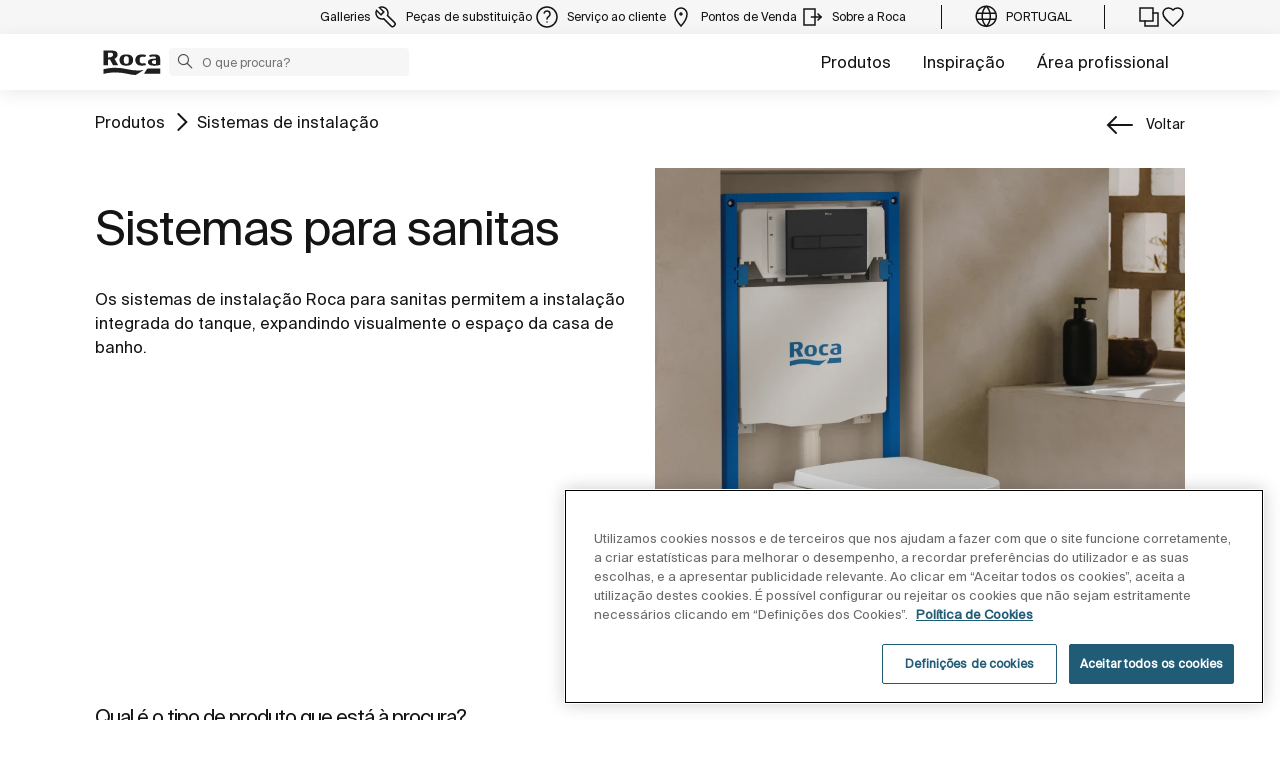

--- FILE ---
content_type: text/css;charset=UTF-8
request_url: https://www.roca.pt/o/roca-restyle-theme/css/product-list-styles.css?browserId=chrome&themeId=rocarestyletheme_WAR_rocarestyletheme&minifierType=css&languageId=pt_PT&t=1767884982000
body_size: 6540
content:
/*1767884982000*/
@charset "UTF-8";
@use "sass:math" as *;
/**
 * Clay 3.105.0
 *
 * SPDX-FileCopyrightText: © 2020 Liferay, Inc. <https://liferay.com>
 * SPDX-FileCopyrightText: © 2020 Contributors to the project Clay <https://github.com/liferay/clay/graphs/contributors>
 *
 * SPDX-License-Identifier: BSD-3-Clause
 */
/**
 * Bootstrap v4.4.1
 *
 * SPDX-FileCopyrightText: © 2019 Twitter, Inc. <https://twitter.com>
 * SPDX-FileCopyrightText: © 2019 The Bootstrap Authors <https://getbootstrap.com/>
 *
 * SPDX-License-Identifier: LicenseRef-MIT-Bootstrap
 */
.product-list {
  /******** Product List Header */ }
  .product-list .js-slider .slick-list {
    margin: 0 -22px !important; }
    @media (max-width: 1179.98px) {
      .product-list .js-slider .slick-list {
        margin: 0 -10px !important; } }
    .product-list .js-slider .slick-list .slick-track .slick-slide .product-category {
      padding: 16px 0 !important; }
      .product-list .js-slider .slick-list .slick-track .slick-slide .product-category .product-category__image-wrap {
        width: 100% !important; }
    .product-list .js-slider .slick-list .slick-track .slick-slide:last-child {
      margin-right: 0 !important; }
  .product-list h1, .product-list .filterTitleH2 {
    font-family: 'SuisseIntl-Regular';
    font-size: 40px;
    font-style: normal;
    font-weight: 400;
    line-height: normal;
    color: #141414;
    text-align: center;
    margin: 0 auto;
    letter-spacing: -1px; }
    @media (max-width: 1179.98px) {
      .product-list h1, .product-list .filterTitleH2 {
        font-family: 'SuisseIntl-Regular';
        font-size: 28px;
        font-style: normal;
        font-weight: 400;
        line-height: normal; } }
  .product-list #productListDiv.row {
    row-gap: 64px; }
  .product-list .instalacion ul {
    width: 100%;
    display: flex;
    padding: 0;
    margin: 0;
    list-style: none;
    height: 30px;
    align-items: center;
    margin-bottom: 15px; }
    .product-list .instalacion ul li {
      margin-right: 20px; }
      .product-list .instalacion ul li img {
        height: 25px;
        width: auto; }
  .product-list .btnReset {
    -webkit-transition: background-color 600ms cubic-bezier(0, 1, 0.66, 1);
    transition: background-color 600ms cubic-bezier(0, 1, 0.66, 1); }
    .product-list .btnReset:hover {
      background-color: #4d4c4c; }
  .product-list .salesNoveltyContainer {
    display: flex;
    justify-content: flex-start;
    align-items: flex-end;
    float: left;
    padding: 0;
    margin: 0;
    line-height: 0;
    clear: both;
    flex-wrap: wrap;
    row-gap: 4px; }
  .product-list .tagsContainer {
    display: flex;
    gap: 8px;
    flex-wrap: wrap; }
    .product-list .tagsContainer .salesNoveltyContainer {
      margin-bottom: 0; }
  .product-list .divSpanNoveltyTopSales {
    margin-top: 0;
    white-space: nowrap; }
    .product-list .divSpanNoveltyTopSales span {
      margin-right: 8px; }
  .product-list .tag_novelty {
    background-color: #141414;
    border: 1px solid #141414;
    font-family: 'SuisseIntl-Medium';
    font-size: 14px;
    font-style: normal;
    font-weight: 400;
    line-height: 150%;
    padding: 2px 4px;
    color: #FFFFFF; }
  .product-list .tag_comingsoon {
    background-color: #707372;
    border: 1px solid #707372;
    font-family: 'SuisseIntl-Medium';
    font-size: 14px;
    font-style: normal;
    font-weight: 400;
    line-height: 150%;
    padding: 2px 4px;
    color: #FFFFFF; }
  .product-list .tag_topsales {
    font-family: 'SuisseIntl-Medium';
    font-size: 14px;
    font-style: normal;
    font-weight: 400;
    line-height: 150%;
    border: 1px solid #141414;
    padding: 2px 4px; }
  .product-list .titulo-tags {
    display: flex; }
    .product-list .titulo-tags .salesNoveltyContainer {
      justify-content: flex-start; }
  .product-list .wrapper-producto .wrapper-text .dades .priceStrikethrough {
    text-decoration: line-through;
    font-size: 11px;
    color: #b5b5b5;
    margin-bottom: 5px; }
  .product-list .wrapper-producto .wrapper-text .medidas {
    display: flex;
    min-height: 18.4px;
    justify-content: flex-start;
    column-gap: 8px; }
    .product-list .wrapper-producto .wrapper-text .medidas .sizes {
      margin-right: 0; }
  .product-list .dades-precios {
    float: right;
    margin-top: -20px;
    text-align: right; }
    @media (max-width: 991.98px) {
      .product-list .dades-precios {
        margin-top: -10px; } }
  .product-list .price-list {
    display: inline;
    text-align: right;
    white-space: nowrap;
    margin-left: auto; }
  .product-list .priceStrikethrough-black {
    text-decoration: line-through; }
  .product-list .blue-number {
    font-family: 'SuisseIntl-Medium';
    font-size: 18px;
    line-height: 15px;
    letter-spacing: normal;
    text-align: right;
    white-space: nowrap;
    color: #205C76;
    font-weight: bold;
    float: right;
    margin-top: 10px; }
    .product-list .blue-number sub {
      position: static; }
  .product-list .dades-precios-left {
    display: block;
    text-align: right;
    margin-top: -20px; }
  .product-list .blue-number-left {
    font-family: 'SuisseIntl-Medium';
    font-size: 22px;
    letter-spacing: normal;
    text-align: right;
    white-space: nowrap;
    color: #205C76;
    font-weight: bold; }
    .product-list .blue-number-left sub {
      position: static; }
  .product-list .dades-precios-search {
    float: right;
    margin-top: -5px; }
  .product-list .dades-precios-search-left {
    margin-top: -5px;
    white-space: nowrap;
    overflow: hidden;
    text-overflow: ellipsis; }
  .product-list__header {
    margin-bottom: 48px; }
    @media (max-width: 1179.98px) {
      .product-list__header {
        margin-bottom: 24px; } }
    .product-list__header .cta {
      text-align: right; }
      .product-list__header .cta .cta-black {
        padding-right: 10px; }
        .product-list__header .cta .cta-black:after {
          top: 8px;
          right: -15px; }
        .product-list__header .cta .cta-black:hover:after {
          right: -30px; }
    .product-list__header select.form-control {
      background-color: transparent;
      background-image: url(../images/icons/chevron_down-18.svg);
      padding-left: 0;
      border: none;
      border-bottom: 1px solid black;
      border-radius: 0;
      padding-bottom: 0;
      margin-bottom: 4px; }
    .product-list__header select.form-control:not([multiple]):not([size]) {
      -moz-appearance: none;
      -webkit-appearance: none;
      background-image: url(../images/icons/chevron_down-18.svg);
      background-position: right 0.5em center;
      background-repeat: no-repeat;
      background-size: 1.5em auto;
      padding-right: 2em;
      padding-bottom: 0;
      padding-top: 0;
      height: 30px; }
  .product-list .order-selector__base {
    text-align: right; }
  .product-list .order-selector__wrapper {
    float: right; }
    .product-list .order-selector__wrapper .form-control {
      font-family: 'Roboto-Light', Helvetica, Arial, sans-serif;
      font-size: 15px;
      line-height: 24px; }
      .product-list .order-selector__wrapper .form-control:not([multiple]):not([size]) {
        background-image: url(../images/icons/sort-24.svg);
        height: 37px;
        padding: 0 30px 15px 0;
        background-position-y: 2px; }
  .product-list__body {
    margin-bottom: 70px;
    width: 100%; }
  .product-list .fav {
    position: absolute;
    top: -300%;
    left: 0;
    background: #fff;
    width: 100%;
    height: auto;
    z-index: 1;
    min-height: 100%;
    -webkit-transition: all 300ms cubic-bezier(0, 1, 0.66, 1);
    transition: all 300ms cubic-bezier(0, 1, 0.66, 1); }
  .product-list .opcionescompra {
    display: flex;
    flex-direction: row;
    width: 100%;
    column-gap: 8px; }
    .product-list .opcionescompra a {
      display: flex;
      flex: 1 1 0;
      column-gap: 8px;
      padding: 8px 16px;
      border-radius: 4px;
      height: 40px;
      text-align: center;
      align-items: center;
      justify-content: center;
      font-family: 'SuisseIntl-Regular';
      font-size: 14px;
      font-style: normal;
      font-weight: 400;
      line-height: 150%;
      -webkit-transition: background-color 600ms cubic-bezier(0, 1, 0.66, 1);
      transition: background-color 600ms cubic-bezier(0, 1, 0.66, 1); }
    .product-list .opcionescompra .ver, .product-list .opcionescompra .btn-know-more {
      background: #141414;
      color: #FFFFFF; }
      .product-list .opcionescompra .ver i, .product-list .opcionescompra .btn-know-more i {
        color: #FFF; }
      .product-list .opcionescompra .ver:hover, .product-list .opcionescompra .btn-know-more:hover {
        background-color: #4d4c4c; }
    .product-list .opcionescompra .btn-cart, .product-list .opcionescompra .btn-icon {
      background: #205C76;
      color: #FFFFFF; }
      .product-list .opcionescompra .btn-cart i, .product-list .opcionescompra .btn-icon i {
        color: #FFF; }
      .product-list .opcionescompra .btn-cart:hover, .product-list .opcionescompra .btn-icon:hover {
        background-color: #2b7b9e; }
  .product-list .options-links {
    visibility: hidden; }
    .product-list .options-links > ul {
      padding: 0;
      list-style: none;
      display: -ms-flexbox;
      display: flex;
      justify-content: flex-end; }
      .product-list .options-links > ul > li {
        margin-right: 15px; }
      .product-list .options-links > ul a img {
        -webkit-transition: transform 600ms cubic-bezier(0, 1, 0.66, 1);
        transition: transform 600ms cubic-bezier(0, 1, 0.66, 1);
        width: 24px; }
      .product-list .options-links > ul a:hover img {
        transform: scale(1.15); }
  .product-list .result-content .product-card {
    min-height: 420px;
    max-height: min-content; }
  .product-list .product-card {
    background: #FFFFFF;
    height: 100%;
    min-height: 350px; }
    .product-list .product-card:hover .product-card__wrapper {
      overflow: visible; }
    .product-list .product-card__wrapper {
      position: relative;
      overflow: hidden;
      width: 100%;
      background: #FFFFFF; }
      .product-list .product-card__wrapper .wrapper-producto {
        box-shadow: none;
        padding-bottom: 0; }
        .product-list .product-card__wrapper .wrapper-producto .wrapper-text {
          position: relative; }
        .product-list .product-card__wrapper .wrapper-producto .images-slider {
          top: 0;
          width: 100%;
          position: absolute;
          overflow: hidden;
          visibility: hidden; }
          .product-list .product-card__wrapper .wrapper-producto .images-slider .slick-track {
            height: 100%; }
          .product-list .product-card__wrapper .wrapper-producto .images-slider .slick-list {
            background: #FFFFFF; }
          .product-list .product-card__wrapper .wrapper-producto .images-slider .image-box {
            width: 100%;
            height: 100%;
            object-fit: contain; }
          .product-list .product-card__wrapper .wrapper-producto .images-slider .slider-controls {
            margin-top: 8px;
            padding: 0;
            display: flex;
            justify-content: center; }
            .product-list .product-card__wrapper .wrapper-producto .images-slider .slider-controls ul.slick-dots {
              display: flex;
              margin: 0;
              padding: 0;
              align-items: center;
              max-width: 120px;
              overflow: hidden; }
            .product-list .product-card__wrapper .wrapper-producto .images-slider .slider-controls .slick-dots li {
              list-style: none; }
              .product-list .product-card__wrapper .wrapper-producto .images-slider .slider-controls .slick-dots li button {
                height: 4px;
                width: 16px;
                border-radius: 2px;
                background-color: #B0B0B0;
                margin: 0 4px;
                box-shadow: none;
                font-size: 0;
                line-height: 0;
                box-sizing: inherit;
                text-shadow: none;
                border-style: none; }
              .product-list .product-card__wrapper .wrapper-producto .images-slider .slider-controls .slick-dots li.slick-active button {
                background-color: #141414; }
            .product-list .product-card__wrapper .wrapper-producto .images-slider .slider-controls .slick-arrow {
              background: none;
              border: none;
              padding: 0;
              margin: 0; }
            .product-list .product-card__wrapper .wrapper-producto .images-slider .slider-controls .slick-disabled {
              color: #B0B0B0; }
    .product-list .product-card.purchaseGuide-card {
      min-height: 510px; }
  .product-list .product-card__body {
    -webkit-transition: all 300ms cubic-bezier(0, 1, 0.66, 1);
    transition: all 300ms cubic-bezier(0, 1, 0.66, 1); }
  .product-list .product-card__footer {
    transition-duration: 0;
    transition-delay: 0;
    transition-property: max-height;
    overflow: hidden; }
    .product-list .product-card__footer.product-card__footer-over {
      max-height: 0; }
    .product-list .product-card__footer.product-card__footer-fixed {
      display: block;
      max-height: 100px;
      transition-delay: 300ms;
      transition-duration: 300ms; }
    .product-list .product-card__footer > .row > .col-sm-5 {
      padding: 0;
      max-width: 100%; }
      @media (max-width: 991.98px) {
        .product-list .product-card__footer > .row > .col-sm-5 {
          max-height: 120px; } }
    .product-list .product-card__footer > .row > .col-sm-7 {
      max-width: 100%; }
  .product-list .product-card.fav-in .favorite {
    top: 0; }
  .product-list .product-card.cart-in .cart {
    top: 0; }
  .product-list .product-card.compare-in .compare {
    top: 0; }
  .product-list .product-card.threeR-in .threeR {
    top: 0; }
  .product-list .fav {
    padding: 78px 78px  30px 78px; }
    .product-list .fav .dades {
      font-family: 'Roboto-Regular', Helvetica, Arial, sans-serif;
      font-size: 12px;
      letter-spacing: 1px;
      line-height: 15px;
      clear: both;
      margin-top: 6px; }
      .product-list .fav .dades h2 {
        font-family: 'Roboto-Bold', Helvetica, Arial, sans-serif;
        font-size: 18px;
        letter-spacing: 1px;
        line-height: 26px;
        text-transform: uppercase; }
      .product-list .fav .dades .instalacion ul {
        width: 100%;
        display: flex;
        padding: 0;
        margin: 0;
        list-style: none;
        height: 30px;
        align-items: center;
        margin-bottom: 15px; }
        .product-list .fav .dades .instalacion ul li {
          margin-right: 20px; }
          .product-list .fav .dades .instalacion ul li img {
            height: 25px;
            width: auto; }
      .product-list .fav .dades .btnReset {
        -webkit-transition: background-color 600ms cubic-bezier(0, 1, 0.66, 1);
        transition: background-color 600ms cubic-bezier(0, 1, 0.66, 1); }
        .product-list .fav .dades .btnReset:hover {
          background-color: #4d4c4c; }
      .product-list .fav .dades .wrapper-producto .wrapper-text .dades .priceStrikethrough {
        text-decoration: line-through;
        font-size: 11px;
        color: #b5b5b5;
        margin-bottom: 5px; }
      .product-list .fav .dades .dades-precios {
        float: right;
        margin-top: -20px;
        text-align: right; }
      .product-list .fav .dades .price-list {
        display: inline;
        text-align: right;
        white-space: nowrap;
        margin-left: auto; }
      .product-list .fav .dades .priceStrikethrough-black {
        text-decoration: line-through;
        font-size: 14px !important;
        color: black;
        font-family: 'roca';
        font-size: 25px;
        line-height: 31px;
        letter-spacing: normal; }
      .product-list .fav .dades .blue-number {
        font-family: 'SuisseIntl-Medium';
        font-size: 18px;
        line-height: 15px;
        letter-spacing: normal;
        text-align: right;
        white-space: nowrap;
        color: #205C76;
        font-weight: bold;
        float: right;
        margin-top: 10px; }
        .product-list .fav .dades .blue-number sub {
          position: static; }
      .product-list .fav .dades .dades-precios-left {
        display: block;
        text-align: right;
        margin-top: -20px; }
      .product-list .fav .dades .blue-number-left {
        font-family: 'SuisseIntl-Medium';
        font-size: 22px;
        letter-spacing: normal;
        text-align: right;
        white-space: nowrap;
        color: #205C76;
        font-weight: bold; }
        .product-list .fav .dades .blue-number-left sub {
          position: static; }
      .product-list .fav .dades .dades-precios-search {
        float: right;
        margin-top: -5px; }
      .product-list .fav .dades .dades-precios-search-left {
        margin-top: -5px;
        white-space: nowrap;
        overflow: hidden;
        text-overflow: ellipsis; }
      .product-list .fav .dades__header {
        margin-bottom: 48px; }
        @media (max-width: 1179.98px) {
          .product-list .fav .dades__header {
            margin-bottom: 24px; } }
        .product-list .fav .dades__header .cta {
          text-align: right; }
          .product-list .fav .dades__header .cta .cta-black {
            padding-right: 10px; }
            .product-list .fav .dades__header .cta .cta-black:after {
              top: 8px;
              right: -15px; }
            .product-list .fav .dades__header .cta .cta-black:hover:after {
              right: -30px; }
        .product-list .fav .dades__header select.form-control {
          background-color: transparent;
          background-image: url(../images/icons/chevron_down-18.svg);
          padding-left: 0;
          border: none;
          border-bottom: 1px solid black;
          border-radius: 0;
          padding-bottom: 0;
          margin-bottom: 4px; }
        .product-list .fav .dades__header select.form-control:not([multiple]):not([size]) {
          -moz-appearance: none;
          -webkit-appearance: none;
          background-image: url(../images/icons/chevron_down-18.svg);
          background-position: right 0.5em center;
          background-repeat: no-repeat;
          background-size: 1.5em auto;
          padding-right: 2em;
          padding-bottom: 0;
          padding-top: 0;
          height: 30px; }
      .product-list .fav .dades .order-selector__base {
        text-align: right; }
      .product-list .fav .dades .order-selector__wrapper {
        float: right; }
        .product-list .fav .dades .order-selector__wrapper .form-control {
          font-family: 'Roboto-Light', Helvetica, Arial, sans-serif;
          font-size: 15px;
          line-height: 24px; }
          .product-list .fav .dades .order-selector__wrapper .form-control:not([multiple]):not([size]) {
            background-image: url(../images/icons/sort-24.svg);
            height: 37px;
            padding: 0 30px 15px 0;
            background-position-y: 2px; }
      .product-list .fav .dades__body {
        margin-bottom: 70px;
        width: 100%; }
      .product-list .fav .dades .fav {
        position: absolute;
        top: -300%;
        left: 0;
        background: #fff;
        width: 100%;
        height: auto;
        z-index: 1;
        min-height: 100%;
        -webkit-transition: all 300ms cubic-bezier(0, 1, 0.66, 1);
        transition: all 300ms cubic-bezier(0, 1, 0.66, 1); }
      .product-list .fav .dades .opcionescompra {
        display: flex;
        flex-direction: row;
        width: 100%;
        column-gap: 8px; }
        .product-list .fav .dades .opcionescompra a {
          display: flex;
          flex: 1 1 0;
          column-gap: 8px;
          padding: 8px 16px;
          border-radius: 4px;
          height: 40px;
          text-align: center;
          align-items: center;
          justify-content: center;
          font-family: 'SuisseIntl-Regular';
          font-size: 14px;
          font-style: normal;
          font-weight: 400;
          line-height: 150%;
          -webkit-transition: background-color 600ms cubic-bezier(0, 1, 0.66, 1);
          transition: background-color 600ms cubic-bezier(0, 1, 0.66, 1); }
        .product-list .fav .dades .opcionescompra .ver, .product-list .fav .dades .opcionescompra .btn-know-more {
          background: #141414;
          color: #FFFFFF; }
          .product-list .fav .dades .opcionescompra .ver i, .product-list .fav .dades .opcionescompra .btn-know-more i {
            color: #FFF; }
          .product-list .fav .dades .opcionescompra .ver:hover, .product-list .fav .dades .opcionescompra .btn-know-more:hover {
            background-color: #4d4c4c; }
        .product-list .fav .dades .opcionescompra .btn-cart, .product-list .fav .dades .opcionescompra .btn-icon {
          background: #205C76;
          color: #FFFFFF; }
          .product-list .fav .dades .opcionescompra .btn-cart i, .product-list .fav .dades .opcionescompra .btn-icon i {
            color: #FFF; }
          .product-list .fav .dades .opcionescompra .btn-cart:hover, .product-list .fav .dades .opcionescompra .btn-icon:hover {
            background-color: #2b7b9e; }
        .product-list .fav .dades .opcionescompra .rocagallery-location {
          display: block;
          padding: 23px;
          background: #205C76;
          color: #FFFFFF;
          font-size: 22px;
          -webkit-transition: background-color 600ms cubic-bezier(0, 1, 0.66, 1);
          transition: background-color 600ms cubic-bezier(0, 1, 0.66, 1); }
          .product-list .fav .dades .opcionescompra .rocagallery-location:hover {
            color: #FFFFFF; }
          .product-list .fav .dades .opcionescompra .rocagallery-location:hover {
            background-color: #2b7b9e; }
      .product-list .fav .dades .js-close span {
        font-family: 'Roboto-Bold', Helvetica, Arial, sans-serif;
        font-size: 12px;
        letter-spacing: 1px;
        line-height: 18px;
        display: block;
        text-align: center;
        margin: 20px 0 0 0;
        color: #205C76;
        text-transform: uppercase; }
      .product-list .fav .dades .js-close.icon-cross-24:before {
        content: none; }
  .product-list .purchaseGuide-card .promocional, .product-list .promocion1 .promocional, .product-list .promocion2 .promocional {
    margin-bottom: 0; }
  .product-list .purchaseGuide-card .wrapper-promo-img, .product-list .promocion1 .wrapper-promo-img, .product-list .promocion2 .wrapper-promo-img {
    background-color: #205C76;
    padding: 60px 30px 30px 30px; }
  .product-list .purchaseGuide-card .wrapper-text, .product-list .promocion1 .wrapper-text, .product-list .promocion2 .wrapper-text {
    overflow: hidden;
    text-overflow: ellipsis;
    -webkit-box-orient: vertical;
    display: -webkit-box;
    -webkit-line-clamp: 5; }
    @media (min-width: 400px) {
      .product-list .purchaseGuide-card .wrapper-text, .product-list .promocion1 .wrapper-text, .product-list .promocion2 .wrapper-text {
        -webkit-line-clamp: 4; } }
    @media (min-width: 768px) {
      .product-list .purchaseGuide-card .wrapper-text, .product-list .promocion1 .wrapper-text, .product-list .promocion2 .wrapper-text {
        -webkit-line-clamp: 6; } }
    .product-list .purchaseGuide-card .wrapper-text .coleccion, .product-list .promocion1 .wrapper-text .coleccion, .product-list .promocion2 .wrapper-text .coleccion {
      padding: 10px 0px;
      margin-bottom: 0px; }
    .product-list .purchaseGuide-card .wrapper-text .purchaseGuide-card__title, .product-list .promocion1 .wrapper-text .purchaseGuide-card__title, .product-list .promocion2 .wrapper-text .purchaseGuide-card__title {
      font-family: 'SuisseIntl-Regular';
      font-size: 24px;
      font-style: normal;
      font-weight: 400;
      line-height: normal;
      letter-spacing: -1px;
      overflow: auto; }
    .product-list .purchaseGuide-card .wrapper-text .purchaseGuide-card__subtitle, .product-list .promocion1 .wrapper-text .purchaseGuide-card__subtitle, .product-list .promocion2 .wrapper-text .purchaseGuide-card__subtitle {
      font-family: 'SuisseIntl-Regular';
      font-size: 16px;
      font-style: normal;
      font-weight: 400;
      line-height: 150%;
      color: #6D6D6D;
      overflow: auto; }
  .product-list .purchaseGuide-card .purchaseGuide-card__button, .product-list .promocion1 .purchaseGuide-card__button, .product-list .promocion2 .purchaseGuide-card__button {
    font-family: 'SuisseIntl-Regular';
    font-size: 14px;
    font-style: normal;
    font-weight: 400;
    line-height: 150%;
    color: #FFFFFF;
    background-color: black;
    border-radius: 4px;
    padding: 8px 16px;
    height: 40px;
    text-align: center;
    width: 92%;
    position: absolute;
    right: 4%; }
    @media (max-width: 1179.98px) {
      .product-list .purchaseGuide-card .purchaseGuide-card__button, .product-list .promocion1 .purchaseGuide-card__button, .product-list .promocion2 .purchaseGuide-card__button {
        display: block;
        position: relative;
        right: 0;
        width: 100%;
        height: auto; } }
  .product-list .promocion2 .product-card__wrapper, .product-list .promocion2 .wrapper-producto {
    background: transparent; }
  .product-list .promocion2 .wrapper-promo-img {
    align-items: flex-end;
    background: transparent;
    justify-content: flex-end; }
    .product-list .promocion2 .wrapper-promo-img .promo-tit {
      font-family: 'Roboto-Bold', Helvetica, Arial, sans-serif;
      font-size: 12px;
      letter-spacing: 1px;
      line-height: 18px;
      margin-bottom: 24px;
      text-transform: uppercase; }
    .product-list .promocion2 .wrapper-promo-img .promo-subtit {
      width: 50%; }
  .product-list .col-12.col-lg-4.mb-3 .promocion2 .promo-subtit {
    width: 100%; }
  .product-list .wrapper-promo-img .promo-tit {
    font-size: 12px;
    line-height: 12px;
    padding-left: 0; }
  .product-list .wrapper-promo-img p {
    width: 100%; }
  .product-list .result-content .product-card {
    min-height: 420px;
    max-height: min-content; }
  .product-list .fav .dades .info2 {
    font-family: 'Roboto-Light', Helvetica, Arial, sans-serif;
    font-size: 15px;
    line-height: 24px; }
  .product-list .fav .dades .sizes {
    text-align: left; }
  .product-list .fav .dades .coleccion {
    margin-bottom: 4px; }
  .product-list .fav .dades .price {
    text-align: right; }
    .product-list .fav .dades .price span {
      font-family: 'Roboto-Regular', Helvetica, Arial, sans-serif;
      font-size: 12px;
      line-height: 21px;
      letter-spacing: normal; }
      .product-list .fav .dades .price span sub {
        font-family: 'Roboto-Regular', Helvetica, Arial, sans-serif;
        font-size: 12px;
        line-height: 21px;
        letter-spacing: normal; }
  .product-list .fav .dades select {
    font-family: 'Roboto-Light', Helvetica, Arial, sans-serif;
    font-size: 12px;
    line-height: 18px;
    width: 210px;
    background: #FFFFFF;
    border: none;
    background-position: right 0.5em center;
    background-repeat: no-repeat;
    background-size: 1.5em auto;
    padding-right: 2em; }
    .product-list .fav .dades select.form-control {
      background-image: url("../images/icons/chevron_down-18.svg");
      padding-left: 0;
      border-bottom: 1px solid black;
      border-radius: 0;
      padding-bottom: 0;
      margin-bottom: 4px; }
    .product-list .fav .dades select.form-control:not([multiple]):not([size]) {
      -moz-appearance: none;
      -webkit-appearance: none;
      background-image: url("../images/icons/chevron_down-18.svg");
      background-position: right 0.5em center;
      background-repeat: no-repeat;
      background-size: 1.5em auto;
      padding-right: 2em;
      padding-bottom: 0;
      padding-top: 0;
      height: 30px; }
    .product-list .fav .dades select.form-control:not([multiple]):not([size])::-ms-expand {
      display: none; }
    .product-list .fav .dades select.form-control:not([multiple]):not([size]):focus {
      background-image: url("../images/icons/chevron_down-18.svg"); }
    .product-list .fav .dades select.form-control:not([multiple]):not([size]):disabled {
      background-image: url("../images/icons/chevron_down-18.svg"); }
  .product-list .fav .dades .dimension {
    display: flex;
    flex-wrap: wrap;
    margin-top: 60px; }
    .product-list .fav .dades .dimension label {
      font-family: 'Roboto-Bold', Helvetica, Arial, sans-serif;
      font-size: 11px;
      letter-spacing: 1px;
      line-height: 15px;
      text-transform: uppercase; }
    .product-list .fav .dades .dimension .info {
      font-family: 'Roboto-Regular', Helvetica, Arial, sans-serif;
      font-size: 12px;
      letter-spacing: 1px;
      line-height: 15px;
      text-transform: uppercase; }
    .product-list .fav .dades .dimension .left {
      justify-content: start;
      width: 100%; }
      .product-list .fav .dades .dimension .left select {
        width: 100%; }
  .product-list .fav .dades .config {
    margin-top: 14px; }
    .product-list .fav .dades .config select {
      width: 100%;
      margin-bottom: 40px; }
    .product-list .fav .dades .config label {
      font-family: 'Roboto-Bold', Helvetica, Arial, sans-serif;
      font-size: 11px;
      letter-spacing: 1px;
      line-height: 15px;
      text-transform: uppercase; }
  .product-list .fav .dades .compra {
    display: flex;
    flex-wrap: wrap;
    justify-content: space-between; }
    .product-list .fav .dades .compra .left {
      justify-content: start; }
      .product-list .fav .dades .compra .left p.reference {
        margin-top: 4px; }
    .product-list .fav .dades .compra .right {
      justify-content: end;
      padding: 0; }
      .product-list .fav .dades .compra .right .info {
        margin-bottom: 3px;
        font-family: 'Roboto-Regular', Helvetica, Arial, sans-serif;
        font-size: 12px;
        letter-spacing: 1px;
        line-height: 15px; }
      .product-list .fav .dades .compra .right .price {
        font-family: 'Roboto-Regular', Helvetica, Arial, sans-serif;
        font-size: 12px;
        line-height: 21px;
        letter-spacing: normal; }
        .product-list .fav .dades .compra .right .price sub {
          font-family: 'Roboto-Regular', Helvetica, Arial, sans-serif;
          font-size: 12px;
          line-height: 21px;
          letter-spacing: normal;
          bottom: 0; }
  .product-list .fav .dades .addfav {
    display: block;
    padding: 24px 40px 31px;
    background: #000000;
    color: #FFFFFF;
    font-family: 'Roboto-Bold', Helvetica, Arial, sans-serif;
    font-size: 12px;
    letter-spacing: 1px;
    line-height: 18px;
    text-transform: uppercase;
    text-align: center;
    margin-top: 4px; }
    .product-list .fav .dades .addfav .icon-fav-18, .product-list .fav .dades .addfav .icon-comparador_off-18 {
      font-size: 16px; }
      .product-list .fav .dades .addfav .icon-fav-18:before, .product-list .fav .dades .addfav .icon-comparador_off-18:before {
        position: relative;
        top: 4px;
        left: 11px; }
    .product-list .fav .dades .addfav .treserre {
      display: inline-block; }
      .product-list .fav .dades .addfav .treserre:before {
        content: "";
        background-image: url(../images/icons/3r_18.svg);
        background-repeat: no-repeat;
        position: relative;
        background-size: 90%;
        display: inline-block;
        width: 17px;
        height: 17px;
        top: 3px;
        left: 5px; }
  .product-list .fav .dades .js-close span {
    font-family: 'Roboto-Bold', Helvetica, Arial, sans-serif;
    font-size: 12px;
    letter-spacing: 1px;
    line-height: 18px;
    display: block;
    text-align: center;
    margin: 20px 0 0 0;
    color: #205C76;
    text-transform: uppercase; }
  .product-list .fav .dades .js-close.icon-cross-24:before {
    content: none; }
  .product-list .promocion1 .promocional, .product-list .promocion2 .promocional {
    margin-bottom: 0; }
  .product-list .promocion1 .wrapper-promo-img, .product-list .promocion2 .wrapper-promo-img {
    background-color: #205C76;
    padding: 60px 30px 30px 30px; }
  .product-list .modal-white-V3 .modal-dialog {
    width: max-content;
    max-width: none;
    margin: auto;
    margin-top: calc(10% + 20px);
    border: 2px solid #000; }
    @media (max-width: 767.98px) {
      .product-list .modal-white-V3 .modal-dialog {
        width: calc(77% - 10px); } }
    .product-list .modal-white-V3 .modal-dialog .modal-content {
      box-shadow: none;
      border-radius: 0;
      border: none; }
      .product-list .modal-white-V3 .modal-dialog .modal-content .modal-body {
        height: 55vh;
        overflow: hidden; }
        @media (max-width: 1179.98px) {
          .product-list .modal-white-V3 .modal-dialog .modal-content .modal-body {
            overflow-x: auto;
            height: 40vh; } }
        @media (max-width: 1179.98px) {
          .product-list .modal-white-V3 .modal-dialog .modal-content .modal-body img {
            width: 95vw; } }
        @media (max-width: 767.98px) {
          .product-list .modal-white-V3 .modal-dialog .modal-content .modal-body img {
            width: 140vw; } }
    .product-list .modal-white-V3 .modal-dialog .icon-cross-24 {
      background-color: transparent;
      border-radius: 0; }
      .product-list .modal-white-V3 .modal-dialog .icon-cross-24:hover {
        opacity: 0.5;
        transition: opacity 0.5s; }
      .product-list .modal-white-V3 .modal-dialog .icon-cross-24::before {
        color: #141414;
        opacity: 1;
        font-size: 18px; }
  .product-list .modal-white-V3 .modal-body {
    padding: 0 1.5rem;
    display: flex;
    align-items: center;
    justify-content: center;
    border: none; }
  .product-list .modal-white-V3 .modal-header {
    border-color: transparent;
    justify-content: flex-end; }
  .product-list .modal-white-V3 .close {
    color: #141414;
    font-size: 22px;
    font-weight: bold; }
    .product-list .modal-white-V3 .close::before {
      margin-right: 10px; }

@media (min-width: 1180px) {
  .product-list .js-activate {
    display: none; }
  .product-list .product-card__wrapper:hover {
    -webkit-transition: width 300ms cubic-bezier(0, 1, 0.66, 1);
    transition: width 300ms cubic-bezier(0, 1, 0.66, 1); }
    .product-list .product-card__wrapper:hover .product-card__footer.product-card__footer-over {
      display: block;
      overflow: hidden;
      max-height: 100px;
      transition-delay: 300ms;
      transition-duration: 300ms; }
    .product-list .product-card__wrapper:hover .options-links,
    .product-list .product-card__wrapper:hover .images-slider {
      visibility: visible; }
    .product-list .product-card__wrapper:hover .wrapper-text.slider-controls-margin {
      margin-top: 46px;
      padding-top: 0;
      transition-delay: 300ms;
      transition-duration: 300ms; }
  .product-list .product-card__wrapper .wrapper-producto > .opcionescompra {
    display: none; }
  .product-list .product-card__wrapper .wrapper-producto > .options-links {
    display: none; }
  .product-list .product-card__wrapper .is100shoppers a {
    padding: 10px 5px 10px; }
  .product-list .product-card__wrapper .is100shoppers .location {
    background: #205C76;
    color: #FFFFFF;
    -webkit-transition: background-color 600ms cubic-bezier(0, 1, 0.66, 1);
    transition: background-color 600ms cubic-bezier(0, 1, 0.66, 1); }
    .product-list .product-card__wrapper .is100shoppers .location:hover {
      color: #FFFFFF; }
  .product-list .product-card__wrapper .is100shoppers .cart {
    background: #205C76;
    color: #FFFFFF;
    -webkit-transition: background-color 600ms cubic-bezier(0, 1, 0.66, 1);
    transition: background-color 600ms cubic-bezier(0, 1, 0.66, 1);
    margin-left: 2px;
    /*.cart-btn-text {
                    	padding: 15px;
                    }*/ }
    .product-list .product-card__wrapper .is100shoppers .cart:hover {
      color: #FFFFFF; }
    .product-list .product-card__wrapper .is100shoppers .cart .btn-cart {
      padding: 10px 0px 10px 15px; }
      .product-list .product-card__wrapper .is100shoppers .cart .btn-cart:hover {
        background: initial; }
  .product-list .product-card__wrapper .is100shoppers .is100shoppers-location-icon {
    margin-top: 0px;
    margin-right: 5px; }
  .product-list .product-card__wrapper .is100shoppers .is100shoppers-location-text {
    text-align: center;
    display: inline-flex;
    vertical-align: top;
    margin-right: 0px; }
  .product-list .product-card__wrapper .is100shoppers .is100shoppers-cart-icon {
    margin-top: 0px;
    margin-right: 20px; }
  .product-list .product-card__wrapper .is100shoppers .is100shoppers-cart-text {
    text-align: center;
    display: inline-flex;
    width: 55px;
    vertical-align: top; }
  .product-list.vertical-icons--hover .product-card__wrapper:hover {
    all: unset !important; }
    .product-list.vertical-icons--hover .product-card__wrapper:hover .wrapper-producto > .opcionescompra {
      opacity: 1; }
    .product-list.vertical-icons--hover .product-card__wrapper:hover .wrapper-producto > .options-links {
      opacity: 1; }
  .product-list.vertical-icons--hover .product-card__wrapper .wrapper-producto {
    position: relative; }
    .product-list.vertical-icons--hover .product-card__wrapper .wrapper-producto > .opcionescompra {
      display: flex;
      opacity: 0;
      -webkit-transition: opacity 600ms cubic-bezier(0, 1, 0.66, 1);
      transition: opacity 600ms cubic-bezier(0, 1, 0.66, 1); }
      .product-list.vertical-icons--hover .product-card__wrapper .wrapper-producto > .opcionescompra .ver, .product-list.vertical-icons--hover .product-card__wrapper .wrapper-producto > .opcionescompra .btn-know-more {
        width: 100% !important;
        height: 4rem; }
      .product-list.vertical-icons--hover .product-card__wrapper .wrapper-producto > .opcionescompra .btn-icon, .product-list.vertical-icons--hover .product-card__wrapper .wrapper-producto > .opcionescompra .btn-cart {
        width: 5rem;
        height: 4rem;
        display: flex;
        align-items: center;
        justify-content: center;
        padding: 0; }
    .product-list.vertical-icons--hover .product-card__wrapper .wrapper-producto > .options-links {
      display: block;
      position: absolute;
      top: 0.5rem;
      right: 0.5rem;
      opacity: 0;
      z-index: 2;
      -webkit-transition: opacity 600ms cubic-bezier(0, 1, 0.66, 1);
      transition: opacity 600ms cubic-bezier(0, 1, 0.66, 1); }
      .product-list.vertical-icons--hover .product-card__wrapper .wrapper-producto > .options-links ul {
        display: flex;
        flex-direction: column;
        row-gap: 0.5rem;
        margin: 0;
        padding: 0;
        list-style: none; }
        .product-list.vertical-icons--hover .product-card__wrapper .wrapper-producto > .options-links ul li {
          width: 2rem;
          height: 2rem;
          border: 1px solid #D5D5D5;
          margin: 0; }
          .product-list.vertical-icons--hover .product-card__wrapper .wrapper-producto > .options-links ul li a {
            width: 100%;
            height: 100%;
            display: flex;
            align-items: center;
            justify-content: center;
            cursor: pointer; }
            .product-list.vertical-icons--hover .product-card__wrapper .wrapper-producto > .options-links ul li a img {
              -webkit-transition: transform 600ms cubic-bezier(0, 1, 0.66, 1);
              transition: transform 600ms cubic-bezier(0, 1, 0.66, 1); }
            .product-list.vertical-icons--hover .product-card__wrapper .wrapper-producto > .options-links ul li a:hover img {
              transform: scale(1.15); }
  .product-list.vertical-icons--hover .product-card__wrapper .product-card__footer.product-card__footer-over {
    height: 0; }
  .product-list.vertical-icons--hover .image-left .product-card__wrapper:hover {
    all: unset !important;
    transform: none !important; }
  .product-list.vertical-icons--hover .image-right .product-card__wrapper:hover {
    all: unset !important;
    transform: none !important; } }

@media (max-width: 1179.98px) {
  .category-filters .slick-next {
    width: 32px;
    height: 32px; }
    .category-filters .slick-next:before {
      font-size: 35px;
      line-height: 30px; }
  .category-filters .slick-prev {
    width: 32px;
    height: 32px; }
    .category-filters .slick-prev:before {
      font-size: 35px;
      line-height: 30px; } }

@media (max-width: 1179.98px) and (max-width: 767.98px) {
  .category-filters .component-title {
    margin-bottom: 0 !important; }
  .category-filters .slick-track {
    max-height: 215px; } }

@media (max-width: 1179.98px) {
  .product-list #productListDiv.row {
    row-gap: 8px; }
  .product-list .js-activate {
    display: none; }
  .product-list .promocion1 .wrapper-promo-img, .product-list .promocion2 .wrapper-promo-img {
    padding: 35px 20px 20px 20px; }
    .product-list .promocion1 .wrapper-promo-img .promo-subtit, .product-list .promocion2 .wrapper-promo-img .promo-subtit {
      width: 100%; }
  .product-list .product-card .product-card__footer.product-card__footer-over {
    display: none; }
  .product-list .product-card .product-card__footer.product-card__footer-fixed .opcionescompra {
    flex-direction: column;
    row-gap: 8px; }
  .product-list .product-card.fav-in .fav {
    top: 0;
    position: fixed; }
  .product-list .product-card.compare-in .compare {
    top: 0;
    position: fixed; }
  .product-list .product-card.threeR-in .threeR {
    top: 0;
    position: fixed; }
  .product-list .product-card.cart-in .cart {
    top: 0;
    position: fixed;
    overflow-y: scroll;
    height: 100%; }
  .product-list .fav {
    z-index: 2;
    padding: 74px 20px 30px 20px; }
    .product-list .fav .dades .js-close {
      display: block;
      text-align: center;
      margin: 20px 0 0 0; }
      .product-list .fav .dades .js-close span.cancel {
        display: none; }
      .product-list .fav .dades .js-close.icon-cross-24:before {
        content: "\e90d";
        color: #000000;
        opacity: 1;
        font-size: 23px;
        position: absolute;
        top: 22px;
        right: 20px; }
    .product-list .fav .dades .dimension {
      margin-top: 30px; }
  .product-card .wrapper-producto {
    padding-bottom: 10px; }
  .product-list.vertical-icons--hover .product-card__wrapper .wrapper-producto > .opcionescompra {
    display: none; }
  .product-list.vertical-icons--hover .product-card__wrapper .wrapper-producto > .options-links {
    display: none; } }

@media (max-width: 767.98px) {
  .change-cols-selector {
    height: 100%;
    padding: 0 0 32px 0;
    position: relative;
    display: flex;
    justify-content: flex-end; }
    .change-cols-selector span {
      width: 32px;
      height: 32px;
      -webkit-mask-size: cover;
      mask-size: cover;
      content: '';
      background-color: #141414; }
      .change-cols-selector span.selector-1-column {
        -webkit-mask-image: url(../images/icons/viewlist-24.svg);
        mask-image: url(../images/icons/viewlist-24.svg); }
        .change-cols-selector span.selector-1-column.disabled {
          background-color: #B0B0B0; }
      .change-cols-selector span.selector-2-column {
        -webkit-mask-image: url(../images/icons/viewsquare-24.svg);
        mask-image: url(../images/icons/viewsquare-24.svg); }
        .change-cols-selector span.selector-2-column.disabled {
          background-color: #B0B0B0; }
  .col-2-active .product-list .m-2-col {
    flex: 0 0 50%;
    max-width: 50%;
    padding-right: 8px;
    padding-left: 8px; }
  .col-2-active .product-list .instalacion {
    display: none; }
  .col-2-active .product-list .wrapper-producto .wrapper-text {
    padding: 20px 10px; }
  .col-2-active .product-list .dades .sizes {
    width: 100%; }
  .col-2-active .product-list .fav {
    display: none; }
  .col-2-active .product-list .product-card__footer.product-card__footer-over {
    display: none; }
  .col-2-active .product-list .js-activate {
    display: none; } }

/* hack explorer*/
_:-ms-fullscreen, :root .product-list .promocion2 .wrapper-promo-img {
  padding-top: 200px; }

.favorites-filter {
  margin-top: 3rem; }
  .favorites-filter .row {
    padding: 0;
    margin: 0;
    -webkit-box-pack: justify;
    -ms-flex-pack: justify;
    justify-content: space-between;
    -webkit-box-align: center;
    -ms-flex-align: center;
    align-items: center; }
    .favorites-filter .row .fav-counter {
      font-weight: bold; }
      .favorites-filter .row .fav-counter p {
        margin-bottom: 0 !important; }
    .favorites-filter .row .fav-display {
      display: -webkit-box;
      display: -ms-flexbox;
      display: flex;
      -webkit-box-pack: end;
      -ms-flex-pack: end;
      justify-content: flex-end;
      -webkit-box-align: center;
      -ms-flex-align: center;
      align-items: center;
      font-weight: bold; }
      .favorites-filter .row .fav-display span {
        display: block; }
      .favorites-filter .row .fav-display select {
        text-align: right;
        width: 4.5rem;
        height: 3rem;
        margin: 0 0.75rem;
        border-radius: 0;
        border: 1px solid #F7F7F7;
        padding-right: 0.5rem;
        background-color: #FFFFFF; }
      .favorites-filter .row .fav-display span {
        display: block; }
        @media (max-width: 767px) {
          .favorites-filter .row .fav-display span {
            display: none; } }

@media (max-width: 767px) {
  .product-list .product-list__body .mobile-margin-bottom {
    margin-bottom: 40px; } }

.product-list .btn-area {
  display: -webkit-box;
  display: -ms-flexbox;
  display: flex;
  -ms-flex-wrap: wrap;
  flex-wrap: wrap;
  -webkit-box-align: center;
  -ms-flex-align: center;
  align-items: center;
  margin: 2rem 0; }
  @media (max-width: 767px) {
    .product-list .btn-area {
      -webkit-box-orient: vertical;
      -webkit-box-direction: normal;
      -ms-flex-direction: column;
      flex-direction: column;
      -webkit-box-align: center;
      -ms-flex-align: center;
      align-items: center; } }
  .product-list .btn-area .float-footer__item {
    list-style: none;
    margin-left: 0;
    width: fit-content; }
    @media (max-width: 767px) {
      .product-list .btn-area .float-footer__item {
        width: 100%; } }
    .product-list .btn-area .float-footer__item + .float-footer__item {
      margin-left: 3rem; }
      @media (max-width: 767px) {
        .product-list .btn-area .float-footer__item + .float-footer__item {
          margin-left: 0;
          margin-top: 2rem; } }
    .product-list .btn-area .float-footer__item .float-footer__link {
      display: -webkit-inline-box;
      display: -ms-inline-flexbox;
      display: inline-flex;
      -webkit-box-align: center;
      -ms-flex-align: center;
      align-items: center;
      -webkit-box-pack: center;
      -ms-flex-pack: center;
      justify-content: center;
      height: 3rem;
      background-color: #000000;
      color: #FFFFFF;
      padding: 1rem 2rem;
      width: 100%;
      -webkit-transition: background-color 0.75s cubic-bezier(0, 1, 0.66, 1);
      transition: background-color 0.75s cubic-bezier(0, 1, 0.66, 1); }
      .product-list .btn-area .float-footer__item .float-footer__link:hover {
        background-color: #9A9A9A; }
  .product-list .btn-area .pagination-footer__nav {
    width: 100%;
    display: -webkit-box;
    display: -ms-flexbox;
    display: flex;
    -webkit-box-pack: center;
    -ms-flex-pack: center;
    justify-content: center;
    -webkit-box-align: center;
    -ms-flex-align: center;
    align-items: center;
    -webkit-column-gap: 2rem;
    -moz-column-gap: 2rem;
    column-gap: 2rem;
    margin-top: 4rem; }
    @media (max-width: 767px) {
      .product-list .btn-area .pagination-footer__nav {
        -webkit-box-orient: vertical;
        -webkit-box-direction: normal;
        -ms-flex-direction: column;
        flex-direction: column;
        row-gap: 2rem; } }
    .product-list .btn-area .pagination-footer__nav .pagination-footer {
      min-width: 15rem;
      width: unset;
      margin-bottom: 0; }
      @media (max-width: 767px) {
        .product-list .btn-area .pagination-footer__nav .pagination-footer {
          width: 100%; } }
      .product-list .btn-area .pagination-footer__nav .pagination-footer .view-more-btn {
        padding: 1rem; }
        .product-list .btn-area .pagination-footer__nav .pagination-footer .view-more-btn:hover {
          background-color: #9A9A9A; }

.sold-out {
  width: 100%;
  background: #B0B0B0;
  height: 40px;
  margin-top: -40px;
  position: relative;
  text-align: center;
  display: flex;
  align-items: center;
  justify-content: center; }
  .sold-out p {
    margin: 0;
    color: #383731;
    font-family: 'SuisseIntl-Regular';
    font-size: 16px;
    font-style: normal;
    font-weight: 400;
    line-height: 150%;
    font-family: 'SuisseIntl-Medium' !important;
    font-weight: 400 !important; }


--- FILE ---
content_type: text/css;charset=UTF-8
request_url: https://www.roca.pt/o/roca-restyle-theme/css/textos-styles.css?browserId=chrome&themeId=rocarestyletheme_WAR_rocarestyletheme&minifierType=css&languageId=pt_PT&t=1767884982000
body_size: -176
content:
/*1767884982000*/


--- FILE ---
content_type: image/svg+xml
request_url: https://www.roca.pt/documents/20126/346080475/youtube.svg/22ec91c0-a0b8-3727-cbab-10c7f60c3d50?t=1753429080048
body_size: 254
content:
<svg width="32" height="32" viewBox="0 0 32 32" fill="none" xmlns="http://www.w3.org/2000/svg">
<path d="M13.3327 20L20.2527 16L13.3327 12V20ZM28.746 9.56002C28.9193 10.1867 29.0394 11.0267 29.1194 12.0934C29.2127 13.16 29.2527 14.08 29.2527 14.88L29.3327 16C29.3327 18.92 29.1193 21.0667 28.746 22.44C28.4127 23.64 27.6393 24.4134 26.4394 24.7467C25.8127 24.92 24.666 25.04 22.906 25.12C21.1727 25.2134 19.586 25.2534 18.1193 25.2534L15.9993 25.3334C10.4127 25.3334 6.93268 25.12 5.55935 24.7467C4.35935 24.4134 3.58602 23.64 3.25268 22.44C3.07935 21.8134 2.95935 20.9734 2.87935 19.9067C2.78602 18.84 2.74602 17.92 2.74602 17.12L2.66602 16C2.66602 13.08 2.87935 10.9334 3.25268 9.56002C3.58602 8.36002 4.35935 7.58669 5.55935 7.25335C6.18602 7.08002 7.33268 6.96002 9.09268 6.88002C10.826 6.78669 12.4127 6.74669 13.8793 6.74669L15.9993 6.66669C21.586 6.66669 25.066 6.88002 26.4394 7.25335C27.6393 7.58669 28.4127 8.36002 28.746 9.56002Z" fill="#141414"/>
</svg>
